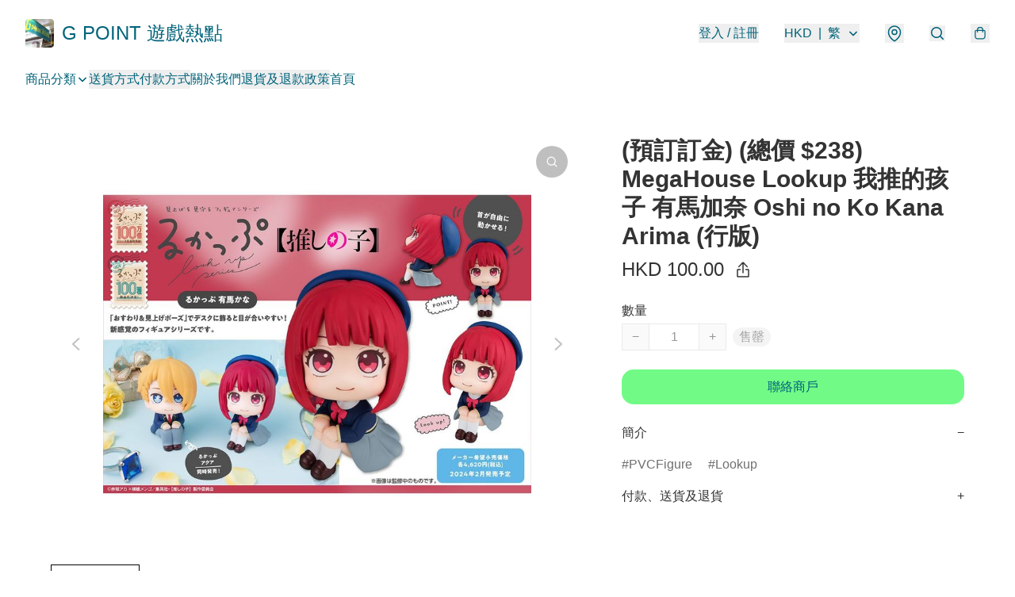

--- FILE ---
content_type: application/javascript
request_url: https://gpointhobby.store/fb_pixel_page_view
body_size: -202
content:
(function initFBQ(){var fbPixelUserData = {};fbq('init', "399727437549644", fbPixelUserData, { agent: 'plboutir' });fbq('track', "PageView", {}, { eventID: "a302f1f9e22e43a1a2a67d1c77e9bad1" });}())